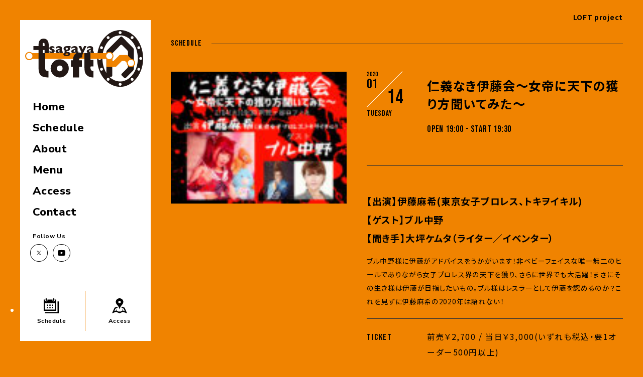

--- FILE ---
content_type: text/html; charset=UTF-8
request_url: https://www.loft-prj.co.jp/schedule/lofta/135174
body_size: 11773
content:
<!DOCTYPE html>
<html lang="ja">
<head>
<!-- Google tag (gtag.js) -->
<script async src="https://www.googletagmanager.com/gtag/js?id=G-WRN552ZN32"></script>
<script>
  window.dataLayer = window.dataLayer || [];
  function gtag(){dataLayer.push(arguments);}
  gtag('js', new Date());
  gtag('config', 'G-WRN552ZN32');
</script>

<script type="text/javascript">
var gaJsHost = (("https:" == document.location.protocol) ? "https://ssl." : "http://www.");
document.write(unescape("%3Cscript src='" + gaJsHost + "google-analytics.com/ga.js' type='text/javascript'%3E%3C/script%3E"));
</script>
<script type="text/javascript">
var pageTracker = _gat._getTracker("UA-4914849-1");
pageTracker._initData();
pageTracker._trackPageview();
</script>
<meta charset="UTF-8" />
<meta http-equiv="Content-Style-Type" content="text/css" />
<meta http-equiv="Content-Type" content="text/html; charset=UTF-8" />
<meta name="viewport" content="width=device-width,minimum-scale=1,initial-scale=1">

<!-- meta -->
<meta name="keywords" content="LOFT PROJECT,新宿ロフト,ロフト,ライブハウス,LOFT,music,新宿,歌舞伎町,音楽,live,house,ライブ,ハウス," />

<!-- icon -->
<link rel="apple-touch-icon" sizes="180x180" href="https://www.loft-prj.co.jp/schedule/wp-content/themes/loft_schedule/assets/lofta/img/apple-touch-icon.png">
<link rel="icon" type="image/png" sizes="32x32" href="https://www.loft-prj.co.jp/schedule/wp-content/themes/loft_schedule/assets/lofta/img/favicon-32x32.png">
<link rel="icon" type="image/png" sizes="16x16" href="https://www.loft-prj.co.jp/schedule/wp-content/themes/loft_schedule/assets/lofta/img/favicon-16x16.png">
<link rel="manifest" href="https://www.loft-prj.co.jp/schedule/wp-content/themes/loft_schedule/assets/lofta/img/site.webmanifest">
<!-- css -->

<link rel="preconnect" href="https://fonts.googleapis.com">
<link rel="preconnect" href="https://fonts.gstatic.com" crossorigin>
<link href="https://fonts.googleapis.com/css2?family=Bebas+Neue&family=Nunito+Sans:ital,opsz,wght@0,6..12,200..1000;1,6..12,200..1000&family=Montserrat:ital,wght@0,100..900;1,100..900&family=Noto+Sans+JP:wght@100..900&display=swap" rel="stylesheet">
<link href="https://fonts.googleapis.com/css2?family=Mouse+Memoirs&display=swap" rel="stylesheet">


<link href="https://www.loft-prj.co.jp/schedule/wp-content/themes/loft_schedule/assets/css/swiper-bundle.min.css" rel="stylesheet" type="text/css">
<link href="https://www.loft-prj.co.jp/schedule/wp-content/themes/loft_schedule/assets/css/common.css?dddddddddddddddd" rel="stylesheet" type="text/css">
<link href="https://www.loft-prj.co.jp/schedule/wp-content/themes/loft_schedule/assets/css/entry.css?ddddddddddddddd" rel="stylesheet" type="text/css">
<link href="https://www.loft-prj.co.jp/schedule/wp-content/themes/loft_schedule/assets/css/lofta.css?ddddddddddddddddddd" rel="stylesheet" type="text/css">
<meta name='robots' content='index, follow, max-image-preview:large, max-snippet:-1, max-video-preview:-1' />

	<!-- This site is optimized with the Yoast SEO plugin v23.7 - https://yoast.com/wordpress/plugins/seo/ -->
	<title>仁義なき伊藤会～女帝に天下の獲り方聞いてみた～ - LOFT PROJECT</title>
	<link rel="canonical" href="https://www.loft-prj.co.jp/schedule/lofta/135174" />
	<meta property="og:locale" content="ja_JP" />
	<meta property="og:type" content="article" />
	<meta property="og:title" content="仁義なき伊藤会～女帝に天下の獲り方聞いてみた～ - LOFT PROJECT" />
	<meta property="og:description" content="【出演】伊藤麻希(東京女子プロレス、トキヲイキル) 【ゲスト】ブル中野 【聞き手】大坪ケムタ（ライター／イベンター） ブル中野様に伊藤がアドバイスをうかがいます！非ベビーフェイスな唯一無二のヒールでありながら女子プロレス [&hellip;]" />
	<meta property="og:url" content="https://www.loft-prj.co.jp/schedule/lofta/135174" />
	<meta property="og:site_name" content="LOFT PROJECT" />
	<meta property="article:modified_time" content="2019-12-09T13:00:59+00:00" />
	<meta name="twitter:card" content="summary_large_image" />
	<script type="application/ld+json" class="yoast-schema-graph">{"@context":"https://schema.org","@graph":[{"@type":"WebPage","@id":"https://www.loft-prj.co.jp/schedule/lofta/135174","url":"https://www.loft-prj.co.jp/schedule/lofta/135174","name":"仁義なき伊藤会～女帝に天下の獲り方聞いてみた～ - LOFT PROJECT","isPartOf":{"@id":"https://www.loft-prj.co.jp/schedule/#website"},"datePublished":"2020-01-14T10:00:03+00:00","dateModified":"2019-12-09T13:00:59+00:00","breadcrumb":{"@id":"https://www.loft-prj.co.jp/schedule/lofta/135174#breadcrumb"},"inLanguage":"ja","potentialAction":[{"@type":"ReadAction","target":["https://www.loft-prj.co.jp/schedule/lofta/135174"]}]},{"@type":"BreadcrumbList","@id":"https://www.loft-prj.co.jp/schedule/lofta/135174#breadcrumb","itemListElement":[{"@type":"ListItem","position":1,"name":"ホーム","item":"https://www.loft-prj.co.jp/schedule"},{"@type":"ListItem","position":2,"name":"Asagaya / Loft A","item":"https://www.loft-prj.co.jp/schedule/lofta"},{"@type":"ListItem","position":3,"name":"仁義なき伊藤会～女帝に天下の獲り方聞いてみた～"}]},{"@type":"WebSite","@id":"https://www.loft-prj.co.jp/schedule/#website","url":"https://www.loft-prj.co.jp/schedule/","name":"LOFT PROJECT","description":"","potentialAction":[{"@type":"SearchAction","target":{"@type":"EntryPoint","urlTemplate":"https://www.loft-prj.co.jp/schedule/?s={search_term_string}"},"query-input":{"@type":"PropertyValueSpecification","valueRequired":true,"valueName":"search_term_string"}}],"inLanguage":"ja"}]}</script>
	<!-- / Yoast SEO plugin. -->


<script type="text/javascript">
/* <![CDATA[ */
window._wpemojiSettings = {"baseUrl":"https:\/\/s.w.org\/images\/core\/emoji\/15.0.3\/72x72\/","ext":".png","svgUrl":"https:\/\/s.w.org\/images\/core\/emoji\/15.0.3\/svg\/","svgExt":".svg","source":{"concatemoji":"https:\/\/www.loft-prj.co.jp\/schedule\/wp-includes\/js\/wp-emoji-release.min.js?ver=6.6.2"}};
/*! This file is auto-generated */
!function(i,n){var o,s,e;function c(e){try{var t={supportTests:e,timestamp:(new Date).valueOf()};sessionStorage.setItem(o,JSON.stringify(t))}catch(e){}}function p(e,t,n){e.clearRect(0,0,e.canvas.width,e.canvas.height),e.fillText(t,0,0);var t=new Uint32Array(e.getImageData(0,0,e.canvas.width,e.canvas.height).data),r=(e.clearRect(0,0,e.canvas.width,e.canvas.height),e.fillText(n,0,0),new Uint32Array(e.getImageData(0,0,e.canvas.width,e.canvas.height).data));return t.every(function(e,t){return e===r[t]})}function u(e,t,n){switch(t){case"flag":return n(e,"\ud83c\udff3\ufe0f\u200d\u26a7\ufe0f","\ud83c\udff3\ufe0f\u200b\u26a7\ufe0f")?!1:!n(e,"\ud83c\uddfa\ud83c\uddf3","\ud83c\uddfa\u200b\ud83c\uddf3")&&!n(e,"\ud83c\udff4\udb40\udc67\udb40\udc62\udb40\udc65\udb40\udc6e\udb40\udc67\udb40\udc7f","\ud83c\udff4\u200b\udb40\udc67\u200b\udb40\udc62\u200b\udb40\udc65\u200b\udb40\udc6e\u200b\udb40\udc67\u200b\udb40\udc7f");case"emoji":return!n(e,"\ud83d\udc26\u200d\u2b1b","\ud83d\udc26\u200b\u2b1b")}return!1}function f(e,t,n){var r="undefined"!=typeof WorkerGlobalScope&&self instanceof WorkerGlobalScope?new OffscreenCanvas(300,150):i.createElement("canvas"),a=r.getContext("2d",{willReadFrequently:!0}),o=(a.textBaseline="top",a.font="600 32px Arial",{});return e.forEach(function(e){o[e]=t(a,e,n)}),o}function t(e){var t=i.createElement("script");t.src=e,t.defer=!0,i.head.appendChild(t)}"undefined"!=typeof Promise&&(o="wpEmojiSettingsSupports",s=["flag","emoji"],n.supports={everything:!0,everythingExceptFlag:!0},e=new Promise(function(e){i.addEventListener("DOMContentLoaded",e,{once:!0})}),new Promise(function(t){var n=function(){try{var e=JSON.parse(sessionStorage.getItem(o));if("object"==typeof e&&"number"==typeof e.timestamp&&(new Date).valueOf()<e.timestamp+604800&&"object"==typeof e.supportTests)return e.supportTests}catch(e){}return null}();if(!n){if("undefined"!=typeof Worker&&"undefined"!=typeof OffscreenCanvas&&"undefined"!=typeof URL&&URL.createObjectURL&&"undefined"!=typeof Blob)try{var e="postMessage("+f.toString()+"("+[JSON.stringify(s),u.toString(),p.toString()].join(",")+"));",r=new Blob([e],{type:"text/javascript"}),a=new Worker(URL.createObjectURL(r),{name:"wpTestEmojiSupports"});return void(a.onmessage=function(e){c(n=e.data),a.terminate(),t(n)})}catch(e){}c(n=f(s,u,p))}t(n)}).then(function(e){for(var t in e)n.supports[t]=e[t],n.supports.everything=n.supports.everything&&n.supports[t],"flag"!==t&&(n.supports.everythingExceptFlag=n.supports.everythingExceptFlag&&n.supports[t]);n.supports.everythingExceptFlag=n.supports.everythingExceptFlag&&!n.supports.flag,n.DOMReady=!1,n.readyCallback=function(){n.DOMReady=!0}}).then(function(){return e}).then(function(){var e;n.supports.everything||(n.readyCallback(),(e=n.source||{}).concatemoji?t(e.concatemoji):e.wpemoji&&e.twemoji&&(t(e.twemoji),t(e.wpemoji)))}))}((window,document),window._wpemojiSettings);
/* ]]> */
</script>
<style id='wp-emoji-styles-inline-css' type='text/css'>

	img.wp-smiley, img.emoji {
		display: inline !important;
		border: none !important;
		box-shadow: none !important;
		height: 1em !important;
		width: 1em !important;
		margin: 0 0.07em !important;
		vertical-align: -0.1em !important;
		background: none !important;
		padding: 0 !important;
	}
</style>
<link rel='stylesheet' id='wp-block-library-css' href='https://www.loft-prj.co.jp/schedule/wp-includes/css/dist/block-library/style.min.css?ver=6.6.2' type='text/css' media='all' />
<style id='classic-theme-styles-inline-css' type='text/css'>
/*! This file is auto-generated */
.wp-block-button__link{color:#fff;background-color:#32373c;border-radius:9999px;box-shadow:none;text-decoration:none;padding:calc(.667em + 2px) calc(1.333em + 2px);font-size:1.125em}.wp-block-file__button{background:#32373c;color:#fff;text-decoration:none}
</style>
<style id='global-styles-inline-css' type='text/css'>
:root{--wp--preset--aspect-ratio--square: 1;--wp--preset--aspect-ratio--4-3: 4/3;--wp--preset--aspect-ratio--3-4: 3/4;--wp--preset--aspect-ratio--3-2: 3/2;--wp--preset--aspect-ratio--2-3: 2/3;--wp--preset--aspect-ratio--16-9: 16/9;--wp--preset--aspect-ratio--9-16: 9/16;--wp--preset--color--black: #000000;--wp--preset--color--cyan-bluish-gray: #abb8c3;--wp--preset--color--white: #ffffff;--wp--preset--color--pale-pink: #f78da7;--wp--preset--color--vivid-red: #cf2e2e;--wp--preset--color--luminous-vivid-orange: #ff6900;--wp--preset--color--luminous-vivid-amber: #fcb900;--wp--preset--color--light-green-cyan: #7bdcb5;--wp--preset--color--vivid-green-cyan: #00d084;--wp--preset--color--pale-cyan-blue: #8ed1fc;--wp--preset--color--vivid-cyan-blue: #0693e3;--wp--preset--color--vivid-purple: #9b51e0;--wp--preset--gradient--vivid-cyan-blue-to-vivid-purple: linear-gradient(135deg,rgba(6,147,227,1) 0%,rgb(155,81,224) 100%);--wp--preset--gradient--light-green-cyan-to-vivid-green-cyan: linear-gradient(135deg,rgb(122,220,180) 0%,rgb(0,208,130) 100%);--wp--preset--gradient--luminous-vivid-amber-to-luminous-vivid-orange: linear-gradient(135deg,rgba(252,185,0,1) 0%,rgba(255,105,0,1) 100%);--wp--preset--gradient--luminous-vivid-orange-to-vivid-red: linear-gradient(135deg,rgba(255,105,0,1) 0%,rgb(207,46,46) 100%);--wp--preset--gradient--very-light-gray-to-cyan-bluish-gray: linear-gradient(135deg,rgb(238,238,238) 0%,rgb(169,184,195) 100%);--wp--preset--gradient--cool-to-warm-spectrum: linear-gradient(135deg,rgb(74,234,220) 0%,rgb(151,120,209) 20%,rgb(207,42,186) 40%,rgb(238,44,130) 60%,rgb(251,105,98) 80%,rgb(254,248,76) 100%);--wp--preset--gradient--blush-light-purple: linear-gradient(135deg,rgb(255,206,236) 0%,rgb(152,150,240) 100%);--wp--preset--gradient--blush-bordeaux: linear-gradient(135deg,rgb(254,205,165) 0%,rgb(254,45,45) 50%,rgb(107,0,62) 100%);--wp--preset--gradient--luminous-dusk: linear-gradient(135deg,rgb(255,203,112) 0%,rgb(199,81,192) 50%,rgb(65,88,208) 100%);--wp--preset--gradient--pale-ocean: linear-gradient(135deg,rgb(255,245,203) 0%,rgb(182,227,212) 50%,rgb(51,167,181) 100%);--wp--preset--gradient--electric-grass: linear-gradient(135deg,rgb(202,248,128) 0%,rgb(113,206,126) 100%);--wp--preset--gradient--midnight: linear-gradient(135deg,rgb(2,3,129) 0%,rgb(40,116,252) 100%);--wp--preset--font-size--small: 13px;--wp--preset--font-size--medium: 20px;--wp--preset--font-size--large: 36px;--wp--preset--font-size--x-large: 42px;--wp--preset--spacing--20: 0.44rem;--wp--preset--spacing--30: 0.67rem;--wp--preset--spacing--40: 1rem;--wp--preset--spacing--50: 1.5rem;--wp--preset--spacing--60: 2.25rem;--wp--preset--spacing--70: 3.38rem;--wp--preset--spacing--80: 5.06rem;--wp--preset--shadow--natural: 6px 6px 9px rgba(0, 0, 0, 0.2);--wp--preset--shadow--deep: 12px 12px 50px rgba(0, 0, 0, 0.4);--wp--preset--shadow--sharp: 6px 6px 0px rgba(0, 0, 0, 0.2);--wp--preset--shadow--outlined: 6px 6px 0px -3px rgba(255, 255, 255, 1), 6px 6px rgba(0, 0, 0, 1);--wp--preset--shadow--crisp: 6px 6px 0px rgba(0, 0, 0, 1);}:where(.is-layout-flex){gap: 0.5em;}:where(.is-layout-grid){gap: 0.5em;}body .is-layout-flex{display: flex;}.is-layout-flex{flex-wrap: wrap;align-items: center;}.is-layout-flex > :is(*, div){margin: 0;}body .is-layout-grid{display: grid;}.is-layout-grid > :is(*, div){margin: 0;}:where(.wp-block-columns.is-layout-flex){gap: 2em;}:where(.wp-block-columns.is-layout-grid){gap: 2em;}:where(.wp-block-post-template.is-layout-flex){gap: 1.25em;}:where(.wp-block-post-template.is-layout-grid){gap: 1.25em;}.has-black-color{color: var(--wp--preset--color--black) !important;}.has-cyan-bluish-gray-color{color: var(--wp--preset--color--cyan-bluish-gray) !important;}.has-white-color{color: var(--wp--preset--color--white) !important;}.has-pale-pink-color{color: var(--wp--preset--color--pale-pink) !important;}.has-vivid-red-color{color: var(--wp--preset--color--vivid-red) !important;}.has-luminous-vivid-orange-color{color: var(--wp--preset--color--luminous-vivid-orange) !important;}.has-luminous-vivid-amber-color{color: var(--wp--preset--color--luminous-vivid-amber) !important;}.has-light-green-cyan-color{color: var(--wp--preset--color--light-green-cyan) !important;}.has-vivid-green-cyan-color{color: var(--wp--preset--color--vivid-green-cyan) !important;}.has-pale-cyan-blue-color{color: var(--wp--preset--color--pale-cyan-blue) !important;}.has-vivid-cyan-blue-color{color: var(--wp--preset--color--vivid-cyan-blue) !important;}.has-vivid-purple-color{color: var(--wp--preset--color--vivid-purple) !important;}.has-black-background-color{background-color: var(--wp--preset--color--black) !important;}.has-cyan-bluish-gray-background-color{background-color: var(--wp--preset--color--cyan-bluish-gray) !important;}.has-white-background-color{background-color: var(--wp--preset--color--white) !important;}.has-pale-pink-background-color{background-color: var(--wp--preset--color--pale-pink) !important;}.has-vivid-red-background-color{background-color: var(--wp--preset--color--vivid-red) !important;}.has-luminous-vivid-orange-background-color{background-color: var(--wp--preset--color--luminous-vivid-orange) !important;}.has-luminous-vivid-amber-background-color{background-color: var(--wp--preset--color--luminous-vivid-amber) !important;}.has-light-green-cyan-background-color{background-color: var(--wp--preset--color--light-green-cyan) !important;}.has-vivid-green-cyan-background-color{background-color: var(--wp--preset--color--vivid-green-cyan) !important;}.has-pale-cyan-blue-background-color{background-color: var(--wp--preset--color--pale-cyan-blue) !important;}.has-vivid-cyan-blue-background-color{background-color: var(--wp--preset--color--vivid-cyan-blue) !important;}.has-vivid-purple-background-color{background-color: var(--wp--preset--color--vivid-purple) !important;}.has-black-border-color{border-color: var(--wp--preset--color--black) !important;}.has-cyan-bluish-gray-border-color{border-color: var(--wp--preset--color--cyan-bluish-gray) !important;}.has-white-border-color{border-color: var(--wp--preset--color--white) !important;}.has-pale-pink-border-color{border-color: var(--wp--preset--color--pale-pink) !important;}.has-vivid-red-border-color{border-color: var(--wp--preset--color--vivid-red) !important;}.has-luminous-vivid-orange-border-color{border-color: var(--wp--preset--color--luminous-vivid-orange) !important;}.has-luminous-vivid-amber-border-color{border-color: var(--wp--preset--color--luminous-vivid-amber) !important;}.has-light-green-cyan-border-color{border-color: var(--wp--preset--color--light-green-cyan) !important;}.has-vivid-green-cyan-border-color{border-color: var(--wp--preset--color--vivid-green-cyan) !important;}.has-pale-cyan-blue-border-color{border-color: var(--wp--preset--color--pale-cyan-blue) !important;}.has-vivid-cyan-blue-border-color{border-color: var(--wp--preset--color--vivid-cyan-blue) !important;}.has-vivid-purple-border-color{border-color: var(--wp--preset--color--vivid-purple) !important;}.has-vivid-cyan-blue-to-vivid-purple-gradient-background{background: var(--wp--preset--gradient--vivid-cyan-blue-to-vivid-purple) !important;}.has-light-green-cyan-to-vivid-green-cyan-gradient-background{background: var(--wp--preset--gradient--light-green-cyan-to-vivid-green-cyan) !important;}.has-luminous-vivid-amber-to-luminous-vivid-orange-gradient-background{background: var(--wp--preset--gradient--luminous-vivid-amber-to-luminous-vivid-orange) !important;}.has-luminous-vivid-orange-to-vivid-red-gradient-background{background: var(--wp--preset--gradient--luminous-vivid-orange-to-vivid-red) !important;}.has-very-light-gray-to-cyan-bluish-gray-gradient-background{background: var(--wp--preset--gradient--very-light-gray-to-cyan-bluish-gray) !important;}.has-cool-to-warm-spectrum-gradient-background{background: var(--wp--preset--gradient--cool-to-warm-spectrum) !important;}.has-blush-light-purple-gradient-background{background: var(--wp--preset--gradient--blush-light-purple) !important;}.has-blush-bordeaux-gradient-background{background: var(--wp--preset--gradient--blush-bordeaux) !important;}.has-luminous-dusk-gradient-background{background: var(--wp--preset--gradient--luminous-dusk) !important;}.has-pale-ocean-gradient-background{background: var(--wp--preset--gradient--pale-ocean) !important;}.has-electric-grass-gradient-background{background: var(--wp--preset--gradient--electric-grass) !important;}.has-midnight-gradient-background{background: var(--wp--preset--gradient--midnight) !important;}.has-small-font-size{font-size: var(--wp--preset--font-size--small) !important;}.has-medium-font-size{font-size: var(--wp--preset--font-size--medium) !important;}.has-large-font-size{font-size: var(--wp--preset--font-size--large) !important;}.has-x-large-font-size{font-size: var(--wp--preset--font-size--x-large) !important;}
:where(.wp-block-post-template.is-layout-flex){gap: 1.25em;}:where(.wp-block-post-template.is-layout-grid){gap: 1.25em;}
:where(.wp-block-columns.is-layout-flex){gap: 2em;}:where(.wp-block-columns.is-layout-grid){gap: 2em;}
:root :where(.wp-block-pullquote){font-size: 1.5em;line-height: 1.6;}
</style>
<link rel='stylesheet' id='wp-pagenavi-css' href='https://www.loft-prj.co.jp/schedule/wp-content/plugins/wp-pagenavi/pagenavi-css.css?ver=2.70' type='text/css' media='all' />
<script type="text/javascript" src="https://www.loft-prj.co.jp/schedule/wp-includes/js/jquery/jquery.min.js?ver=3.7.1" id="jquery-core-js"></script>
<script type="text/javascript" src="https://www.loft-prj.co.jp/schedule/wp-includes/js/jquery/jquery-migrate.min.js?ver=3.4.1" id="jquery-migrate-js"></script>
<link rel="https://api.w.org/" href="https://www.loft-prj.co.jp/schedule/wp-json/" /><link rel="alternate" title="JSON" type="application/json" href="https://www.loft-prj.co.jp/schedule/wp-json/wp/v2/lofta/135174" /><link rel='shortlink' href='https://www.loft-prj.co.jp/schedule/?p=135174' />
<link rel="alternate" title="oEmbed (JSON)" type="application/json+oembed" href="https://www.loft-prj.co.jp/schedule/wp-json/oembed/1.0/embed?url=https%3A%2F%2Fwww.loft-prj.co.jp%2Fschedule%2Flofta%2F135174" />
<link rel="alternate" title="oEmbed (XML)" type="text/xml+oembed" href="https://www.loft-prj.co.jp/schedule/wp-json/oembed/1.0/embed?url=https%3A%2F%2Fwww.loft-prj.co.jp%2Fschedule%2Flofta%2F135174&#038;format=xml" />

<!-- BEGIN: WP Social Bookmarking Light HEAD --><script>
    (function (d, s, id) {
        var js, fjs = d.getElementsByTagName(s)[0];
        if (d.getElementById(id)) return;
        js = d.createElement(s);
        js.id = id;
        js.src = "//connect.facebook.net/ja_JP/sdk.js#xfbml=1&version=v2.7";
        fjs.parentNode.insertBefore(js, fjs);
    }(document, 'script', 'facebook-jssdk'));
</script>
<style type="text/css">.wp_social_bookmarking_light{
    border: 0 !important;
    padding: 0 !important;
    margin: 0 !important;
}
.wp_social_bookmarking_light div{
    float: left !important;
    border: 0 !important;
    padding: 0 !important;
    margin: 0 5px 0px 0 !important;
    height: 23px !important;
    text-indent: 0 !important;
}
.wp_social_bookmarking_light img{
    border: 0 !important;
    padding: 0;
    margin: 0;
    vertical-align: top !important;
}
.wp_social_bookmarking_light_clear{
    clear: both !important;
}
.wsbl_twitter{
    width: 100px;
}
</style>
<!-- END: WP Social Bookmarking Light HEAD -->
</head>
<body class="page" ontouchstart="">

<div class="stage_bg"><div class="stage"></div></div>
<div class="menu_bg"></div>


<!-- /////////////////////////////////////////////////////////////////////////
    block_header
//////////////////////////////////////////////////////////////////////////////-->
<header id="header" class="block_header">
  <div class="inner">
    <div class="logo">
      <a href="https://www.loft-prj.co.jp/schedule/lofta/"><img class="pc_only" src="https://www.loft-prj.co.jp/schedule/wp-content/themes/loft_schedule/assets/lofta/img/logo.svg" alt="ROCK CAFE LOFT"><img class="sp_only" src="https://www.loft-prj.co.jp/schedule/wp-content/themes/loft_schedule/assets/lofta/img/logo_a.svg" alt="ROCK CAFE LOFT"></a>
    </div>
    <ul class="menu">
      <li><a href="https://www.loft-prj.co.jp/schedule/lofta/"><span class="be" data-text="Home"><span class="t">Home</span></span></a></li>
      <li><a href="https://www.loft-prj.co.jp/schedule/lofta/schedule/"><span class="be" data-text="Schedule"><span class="t">Schedule</span></span></a></li>
      <li><a href="https://www.loft-prj.co.jp/schedule/lofta/about/"><span class="be" data-text="About"><span class="t">About</span></span></a></li>
      <li><a href="https://www.loft-prj.co.jp/schedule/lofta/menu/"><span class="be" data-text="Menu"><span class="t">Menu</span></span></a></li>
      <li><a href="https://www.loft-prj.co.jp/schedule/lofta/access/"><span class="be" data-text="Access"><span class="t">Access</span></span></a></li>
      <li><a href="https://www.loft-prj.co.jp/schedule/lofta/contact/"><span class="be" data-text="Contact"><span class="t">Contact</span></span></a></li>
     
    </ul>
    <div class="f_t">Follow Us</div>
    <ul class="sns">
      <li class="tw"><a href="https://twitter.com/AsagayaLoftA?ref_src=twsrc%5Etfw" target="_blank"><svg version="1.1" id="svg5" xmlns:svg="http://www.w3.org/2000/svg" xmlns="http://www.w3.org/2000/svg" xmlns:xlink="http://www.w3.org/1999/xlink" x="0px" y="0px" viewBox="0 0 1668.56 1221.19" style="enable-background:new 0 0 1668.56 1221.19;" xml:space="preserve"><g id="layer1" transform="translate(52.390088,-25.058597)">
        <path id="path1009" d="M283.94,167.31l386.39,516.64L281.5,1104h87.51l340.42-367.76L984.48,1104h297.8L874.15,558.3l361.92-390.99
          h-87.51l-313.51,338.7l-253.31-338.7H283.94z M412.63,231.77h136.81l604.13,807.76h-136.81L412.63,231.77z"></path></g></svg></a></li>
        <!-- <li class="is"><a href="https://www.instagram.com/rockcafeloft/" target="_blank"><svg xmlns="http://www.w3.org/2000/svg" width="24" height="24" viewBox="0 0 24 24"><path d="M12 2.163c3.204 0 3.584.012 4.85.07 3.252.148 4.771 1.691 4.919 4.919.058 1.265.069 1.645.069 4.849 0 3.205-.012 3.584-.069 4.849-.149 3.225-1.664 4.771-4.919 4.919-1.266.058-1.644.07-4.85.07-3.204 0-3.584-.012-4.849-.07-3.26-.149-4.771-1.699-4.919-4.92-.058-1.265-.07-1.644-.07-4.849 0-3.204.013-3.583.07-4.849.149-3.227 1.664-4.771 4.919-4.919 1.266-.057 1.645-.069 4.849-.069zm0-2.163c-3.259 0-3.667.014-4.947.072-4.358.2-6.78 2.618-6.98 6.98-.059 1.281-.073 1.689-.073 4.948 0 3.259.014 3.668.072 4.948.2 4.358 2.618 6.78 6.98 6.98 1.281.058 1.689.072 4.948.072 3.259 0 3.668-.014 4.948-.072 4.354-.2 6.782-2.618 6.979-6.98.059-1.28.073-1.689.073-4.948 0-3.259-.014-3.667-.072-4.947-.196-4.354-2.617-6.78-6.979-6.98-1.281-.059-1.69-.073-4.949-.073zm0 5.838c-3.403 0-6.162 2.759-6.162 6.162s2.759 6.163 6.162 6.163 6.162-2.759 6.162-6.163c0-3.403-2.759-6.162-6.162-6.162zm0 10.162c-2.209 0-4-1.79-4-4 0-2.209 1.791-4 4-4s4 1.791 4 4c0 2.21-1.791 4-4 4zm6.406-11.845c-.796 0-1.441.645-1.441 1.44s.645 1.44 1.441 1.44c.795 0 1.439-.645 1.439-1.44s-.644-1.44-1.439-1.44z"></path></svg></a></li> -->
        <!-- <li><a href="https://www.facebook.com/shinjukuloft/?locale=ja_JP" target="_blank"><svg xmlns="http://www.w3.org/2000/svg" width="24" height="24" viewBox="0 0 24 24"><path d="M9 8h-3v4h3v12h5v-12h3.642l.358-4h-4v-1.667c0-.955.192-1.333 1.115-1.333h2.885v-5h-3.808c-3.596 0-5.192 1.583-5.192 4.615v3.385z"></path></svg></a></li> -->
        <li><a href="https://youtube.com/channel/UCka3mMUYcTRiWJDOJs1n-Dg" target="_blank"><svg xmlns="http://www.w3.org/2000/svg" width="24" height="24" viewBox="0 0 24 24"><path d="M19.615 3.184c-3.604-.246-11.631-.245-15.23 0-3.897.266-4.356 2.62-4.385 8.816.029 6.185.484 8.549 4.385 8.816 3.6.245 11.626.246 15.23 0 3.897-.266 4.356-2.62 4.385-8.816-.029-6.185-.484-8.549-4.385-8.816zm-10.615 12.816v-8l8 3.993-8 4.007z"></path></svg></a></li>
    </ul>
  </div>
  <ul class="bottom">
    <li><a href="https://www.loft-prj.co.jp/schedule/lofta/schedule/">
      <svg xmlns="http://www.w3.org/2000/svg" width="24" height="24" viewBox="0 0 24 24"><path d="M17 1c0-.552-.447-1-1-1s-1 .448-1 1v2c0 .552.447 1 1 1s1-.448 1-1v-2zm-12 2c0 .552-.447 1-1 1s-1-.448-1-1v-2c0-.552.447-1 1-1s1 .448 1 1v2zm13 5v10h-16v-10h16zm2-6h-2v1c0 1.103-.897 2-2 2s-2-.897-2-2v-1h-8v1c0 1.103-.897 2-2 2s-2-.897-2-2v-1h-2v18h20v-18zm4 3v19h-22v-2h20v-17h2zm-17 7h-2v-2h2v2zm4 0h-2v-2h2v2zm4 0h-2v-2h2v2zm-8 4h-2v-2h2v2zm4 0h-2v-2h2v2zm4 0h-2v-2h2v2z"/></svg>
      <span class="t">Schedule</span></a></li>
    <li><a href="https://www.loft-prj.co.jp/schedule/lofta/access/">
      <svg xmlns="http://www.w3.org/2000/svg" width="24" height="24" viewBox="0 0 24 24"><path d="M12 0c-3.148 0-6 2.553-6 5.702 0 4.682 4.783 5.177 6 12.298 1.217-7.121 6-7.616 6-12.298 0-3.149-2.851-5.702-6-5.702zm0 8c-1.105 0-2-.895-2-2s.895-2 2-2 2 .895 2 2-.895 2-2 2zm12 16l-6.707-2.427-5.293 2.427-5.581-2.427-6.419 2.427 4-9 3.96-1.584c.38.516.741 1.08 1.061 1.729l-3.523 1.41-1.725 3.88 2.672-1.01 1.506-2.687-.635 3.044 4.189 1.789.495-2.021.465 2.024 4.15-1.89-.618-3.033 1.572 2.896 2.732.989-1.739-3.978-3.581-1.415c.319-.65.681-1.215 1.062-1.731l4.021 1.588 3.936 9z"/></svg>
      <span class="t">Access</span></a></li>
  </ul>
</header>
<nav class="block_navi">
  <a href="#">
    <div class="wrap">
      <span class="l1"></span>
      <span class="l2"></span>
      <span class="l3"></span>
    </div>
  </a>
</nav>
<nav class="block_sp_menu">
  <div class="inner">
    <ul class="menu">
      <li><a href="https://www.loft-prj.co.jp/schedule/lofta/"><span class="be" data-text="Home"><span class="t">Home</span></span></a></li>
      <li><a href="https://www.loft-prj.co.jp/schedule/lofta/schedule/"><span class="be" data-text="Schedule"><span class="t">Schedule</span></span></a></li>
      <li><a href="https://www.loft-prj.co.jp/schedule/lofta/about/"><span class="be" data-text="About"><span class="t">About</span></span></a></li>
      <li><a href="https://www.loft-prj.co.jp/schedule/lofta/menu/"><span class="be" data-text="Menu"><span class="t">Menu</span></span></a></li>
      <li><a href="https://www.loft-prj.co.jp/schedule/lofta/access/"><span class="be" data-text="Access"><span class="t">Access</span></span></a></li>
      <li><a href="https://www.loft-prj.co.jp/schedule/lofta/contact/"><span class="be" data-text="Contact"><span class="t">Contact</span></span></a></li>
     
    </ul>
    <div class="f_t">Follow Us</div>
    <ul class="sns">
      <li class="tw"><a href="https://twitter.com/AsagayaLoftA?ref_src=twsrc%5Etfw" target="_blank"><svg version="1.1" id="svg5" xmlns:svg="http://www.w3.org/2000/svg" xmlns="http://www.w3.org/2000/svg" xmlns:xlink="http://www.w3.org/1999/xlink" x="0px" y="0px" viewBox="0 0 1668.56 1221.19" style="enable-background:new 0 0 1668.56 1221.19;" xml:space="preserve"><g id="layer1" transform="translate(52.390088,-25.058597)">
        <path id="path1009" d="M283.94,167.31l386.39,516.64L281.5,1104h87.51l340.42-367.76L984.48,1104h297.8L874.15,558.3l361.92-390.99
          h-87.51l-313.51,338.7l-253.31-338.7H283.94z M412.63,231.77h136.81l604.13,807.76h-136.81L412.63,231.77z"></path></g></svg></a></li>
        <!-- <li class="is"><a href="https://www.instagram.com/rockcafeloft/" target="_blank"><svg xmlns="http://www.w3.org/2000/svg" width="24" height="24" viewBox="0 0 24 24"><path d="M12 2.163c3.204 0 3.584.012 4.85.07 3.252.148 4.771 1.691 4.919 4.919.058 1.265.069 1.645.069 4.849 0 3.205-.012 3.584-.069 4.849-.149 3.225-1.664 4.771-4.919 4.919-1.266.058-1.644.07-4.85.07-3.204 0-3.584-.012-4.849-.07-3.26-.149-4.771-1.699-4.919-4.92-.058-1.265-.07-1.644-.07-4.849 0-3.204.013-3.583.07-4.849.149-3.227 1.664-4.771 4.919-4.919 1.266-.057 1.645-.069 4.849-.069zm0-2.163c-3.259 0-3.667.014-4.947.072-4.358.2-6.78 2.618-6.98 6.98-.059 1.281-.073 1.689-.073 4.948 0 3.259.014 3.668.072 4.948.2 4.358 2.618 6.78 6.98 6.98 1.281.058 1.689.072 4.948.072 3.259 0 3.668-.014 4.948-.072 4.354-.2 6.782-2.618 6.979-6.98.059-1.28.073-1.689.073-4.948 0-3.259-.014-3.667-.072-4.947-.196-4.354-2.617-6.78-6.979-6.98-1.281-.059-1.69-.073-4.949-.073zm0 5.838c-3.403 0-6.162 2.759-6.162 6.162s2.759 6.163 6.162 6.163 6.162-2.759 6.162-6.163c0-3.403-2.759-6.162-6.162-6.162zm0 10.162c-2.209 0-4-1.79-4-4 0-2.209 1.791-4 4-4s4 1.791 4 4c0 2.21-1.791 4-4 4zm6.406-11.845c-.796 0-1.441.645-1.441 1.44s.645 1.44 1.441 1.44c.795 0 1.439-.645 1.439-1.44s-.644-1.44-1.439-1.44z"></path></svg></a></li> -->
        <!-- <li><a href="https://www.facebook.com/shinjukuloft/?locale=ja_JP" target="_blank"><svg xmlns="http://www.w3.org/2000/svg" width="24" height="24" viewBox="0 0 24 24"><path d="M9 8h-3v4h3v12h5v-12h3.642l.358-4h-4v-1.667c0-.955.192-1.333 1.115-1.333h2.885v-5h-3.808c-3.596 0-5.192 1.583-5.192 4.615v3.385z"></path></svg></a></li> -->
        <li><a href="https://youtube.com/channel/UCka3mMUYcTRiWJDOJs1n-Dg" target="_blank"><svg xmlns="http://www.w3.org/2000/svg" width="24" height="24" viewBox="0 0 24 24"><path d="M19.615 3.184c-3.604-.246-11.631-.245-15.23 0-3.897.266-4.356 2.62-4.385 8.816.029 6.185.484 8.549 4.385 8.816 3.6.245 11.626.246 15.23 0 3.897-.266 4.356-2.62 4.385-8.816-.029-6.185-.484-8.549-4.385-8.816zm-10.615 12.816v-8l8 3.993-8 4.007z"></path></svg></a></li>
    </ul>
    
    <div class="place">
      <div class="name">Asagaya LOFT A / 阿佐ヶ谷ロフトA</div>
      <p>〒166-0004 東京都杉並区阿佐谷南1－36－16－B1<br>
        <a href="https://maps.app.goo.gl/aBqKWHuW9huc9gvB9" target="_blank">GooleMaps</a></p>
      <div class="tel">TEL：03-5929-3445</div>
    </div>
  </div>
</nav>

<div id="wrapper" class="wrapper">

<!-- /////////////////////////////////////////////////////////////////////////
    global_header
//////////////////////////////////////////////////////////////////////////////-->
<section id="global_header" class="block_global_header">
<div class="g_top"><a href="https://www.loft-prj.co.jp/"><div class="t">LOFT project</div></a></div>
</section>


<!-- /////////////////////////////////////////////////////////////////////////
    schedule_detail
//////////////////////////////////////////////////////////////////////////////-->
<article id="schedule_detail" class="block_schedule_detail">
  <div class="inner">
    <div class="title"><span>SCHEDULE</span></div>
    
    <div class="wrap">
        <figure class="mainvisual fade_up">
            <div class="img_static">
              <div class="slide js_event_swiper">
                <div class="swiper-wrapper">
                  <div class="swiper-slide"><a href="https://www.loft-prj.co.jp/schedule/wp-content/uploads/2020/01/lofta200114_itou-548x411.jpg" data-title="" rel="lightbox[group]"><img class="lazyload" data-src="https://www.loft-prj.co.jp/schedule/wp-content/uploads/2020/01/lofta200114_itou-120x90.jpg" alt="仁義なき伊藤会～女帝に天下の獲り方聞いてみた～"></a></div>                </div>
                <div class="swiper-button-prev"></div>
                <div class="swiper-button-next"></div>
              </div>
            </div>
        </figure>
        <div class="textarea fade_up">
            <section class="t_wrap">
                <time>
                    <div class="year">2020</div>
                    <div class="month">01</div>
                    <div class="day">14</div>
                    <div class="week">Tuesday</div>
                                    </time>
                <header class="title_box">
                    <ul class="icon">
                                                                                                                                  </ul>
                                        <h1 class="c_title"><span>仁義なき伊藤会～女帝に天下の獲り方聞いてみた～</span></h1>
                                        <div class="open">
                    OPEN 19:00 -                     START 19:30                    </div>
                    
                </header>
            </section>
            <div class="entry">
                <div class='wp_social_bookmarking_light'>        <div class="wsbl_hatena_button"><a href="//b.hatena.ne.jp/entry/https://www.loft-prj.co.jp/schedule/lofta/135174" class="hatena-bookmark-button" data-hatena-bookmark-title="仁義なき伊藤会～女帝に天下の獲り方聞いてみた～" data-hatena-bookmark-layout="standard" title="このエントリーをはてなブックマークに追加"> <img decoding="async" src="//b.hatena.ne.jp/images/entry-button/button-only@2x.png" alt="このエントリーをはてなブックマークに追加" width="20" height="20" style="border: none;" /></a><script type="text/javascript" src="//b.hatena.ne.jp/js/bookmark_button.js" charset="utf-8" async="async"></script></div>        <div class="wsbl_facebook_like"><div id="fb-root"></div><fb:like href="https://www.loft-prj.co.jp/schedule/lofta/135174" layout="button_count" action="like" width="100" share="false" show_faces="false" ></fb:like></div>        <div class="wsbl_twitter"><a href="https://twitter.com/share" class="twitter-share-button" data-url="https://www.loft-prj.co.jp/schedule/lofta/135174" data-text="仁義なき伊藤会～女帝に天下の獲り方聞いてみた～" data-lang="en">Tweet</a></div></div>
<br class='wp_social_bookmarking_light_clear' />
<p><span style="font-size: 14pt;"><strong>【出演】伊藤麻希(東京女子プロレス、トキヲイキル)</strong></span><br />
<span style="font-size: 14pt;"><strong>【ゲスト】ブル中野</strong></span><br />
<span style="font-size: 14pt;"><strong>【聞き手】大坪ケムタ（ライター／イベンター）</strong></span></p>
<p>ブル中野様に伊藤がアドバイスをうかがいます！非ベビーフェイスな唯一無二のヒールでありながら女子プロレス界の天下を獲り、さらに世界でも大活躍！まさにその生き様は伊藤が目指したいもの。ブル様はレスラーとして伊藤を認めるのか？これを見ずに伊藤麻希の2020年は語れない！</p>
                                <dl><dt>TICKET</dt><dd class="ticket_detail_box">前売￥2,700 / 当日￥3,000(いずれも税込・要1オーダー500円以上)<br />
チケットはe＋にて12/11（水）正午12:00〜発売開始！<br />
<a href="https://eplus.jp/sf/detail/3174820001-P0030001P021001">■購入ページはコチラ！</a></dd></dl>                
                <ul class="tag"></ul>                <div class="share">
                    <ul>
                        <li>Share</li>
                        <li class="tw"><a href="https://twitter.com/share?url=https%3A%2F%2Fwww.loft-prj.co.jp%2Fschedule%2Flofta%2F135174&via=loftaLOFT&related=Flowers_Loft&text=%E4%BB%81%E7%BE%A9%E3%81%AA%E3%81%8D%E4%BC%8A%E8%97%A4%E4%BC%9A%EF%BD%9E%E5%A5%B3%E5%B8%9D%E3%81%AB%E5%A4%A9%E4%B8%8B%E3%81%AE%E7%8D%B2%E3%82%8A%E6%96%B9%E8%81%9E%E3%81%84%E3%81%A6%E3%81%BF%E3%81%9F%EF%BD%9E"  rel="nofollow noopener"  target="_blank"><svg version="1.1" id="svg5" xmlns:svg="http://www.w3.org/2000/svg" xmlns="http://www.w3.org/2000/svg" xmlns:xlink="http://www.w3.org/1999/xlink" x="0px" y="0px" viewBox="0 0 1668.56 1221.19" style="enable-background:new 0 0 1668.56 1221.19;" xml:space="preserve"><g id="layer1" transform="translate(52.390088,-25.058597)">
                            <path id="path1009" d="M283.94,167.31l386.39,516.64L281.5,1104h87.51l340.42-367.76L984.48,1104h297.8L874.15,558.3l361.92-390.99
                              h-87.51l-313.51,338.7l-253.31-338.7H283.94z M412.63,231.77h136.81l604.13,807.76h-136.81L412.63,231.77z"></path></g></svg></a></li>
                        <li class="fb"><a href="https://www.facebook.com/share.php?u=https%3A%2F%2Fwww.loft-prj.co.jp%2Fschedule%2Flofta%2F135174" rel="nofollow noopener" target="_blank"><svg xmlns="http://www.w3.org/2000/svg" width="24" height="24" viewBox="0 0 24 24"><path d="M9 8h-3v4h3v12h5v-12h3.642l.358-4h-4v-1.667c0-.955.192-1.333 1.115-1.333h2.885v-5h-3.808c-3.596 0-5.192 1.583-5.192 4.615v3.385z"></path></svg></a></li>
                        <li class="ln"><a href="https://line.me/R/msg/text/?仁義なき伊藤会～女帝に天下の獲り方聞いてみた～https%3A%2F%2Fwww.loft-prj.co.jp%2Fschedule%2Flofta%2F135174" target="_blank" rel="nofollow noopener">
                            <svg xmlns="http://www.w3.org/2000/svg"  viewBox="0 0 48 48" width="48px" height="48px"><path d="M25.12,44.521c-2.114,1.162-2.024-0.549-1.933-1.076c0.054-0.314,0.3-1.787,0.3-1.787c0.07-0.534,0.144-1.36-0.067-1.887 c-0.235-0.58-1.166-0.882-1.85-1.029C11.48,37.415,4.011,30.4,4.011,22.025c0-9.342,9.42-16.943,20.995-16.943S46,12.683,46,22.025 C46,32.517,34.872,39.159,25.12,44.521z M18.369,25.845c0-0.56-0.459-1.015-1.023-1.015h-2.856v-6.678 c0-0.56-0.459-1.015-1.023-1.015c-0.565,0-1.023,0.455-1.023,1.015v7.694c0,0.561,0.459,1.016,1.023,1.016h3.879 C17.91,26.863,18.369,26.406,18.369,25.845z M21.357,18.152c0-0.56-0.459-1.015-1.023-1.015c-0.565,0-1.023,0.455-1.023,1.015 v7.694c0,0.561,0.459,1.016,1.023,1.016c0.565,0,1.023-0.456,1.023-1.016V18.152z M30.697,18.152c0-0.56-0.459-1.015-1.023-1.015 c-0.565,0-1.025,0.455-1.025,1.015v4.761l-3.978-5.369c-0.192-0.254-0.499-0.406-0.818-0.406c-0.11,0-0.219,0.016-0.325,0.052 c-0.419,0.139-0.7,0.526-0.7,0.963v7.694c0,0.561,0.46,1.016,1.025,1.016c0.566,0,1.025-0.456,1.025-1.016v-4.759l3.976,5.369 c0.192,0.254,0.498,0.406,0.818,0.406c0.109,0,0.219-0.018,0.325-0.053c0.42-0.137,0.7-0.524,0.7-0.963V18.152z M36.975,20.984 h-2.856v-1.817h2.856c0.566,0,1.025-0.455,1.025-1.015c0-0.56-0.46-1.015-1.025-1.015h-3.879c-0.565,0-1.023,0.455-1.023,1.015 c0,0.001,0,0.001,0,0.003v3.842v0.001c0,0,0,0,0,0.001v3.845c0,0.561,0.46,1.016,1.023,1.016h3.879 c0.565,0,1.025-0.456,1.025-1.016c0-0.56-0.46-1.015-1.025-1.015h-2.856v-1.817h2.856c0.566,0,1.025-0.455,1.025-1.015 c0-0.561-0.46-1.016-1.025-1.016V20.984z"/></svg></a></li>
                    </ul>
                </div>
                            </div>
        </div>
    </div>

    <div class="reserve_btn_box_js_move">
        </div>
    
    <script>
      // 予約ボタンがあると消えるので移動
    var reservation = document.querySelector(".reservation");
    var reserve_list_link = document.querySelector(".reserve_list_link");
    var title_box = document.querySelector(".ticket_detail_box");
    if(reservation != null){
      // div2の最後に移動
      title_box.appendChild(reservation);
      title_box.appendChild(reserve_list_link);
    }
    </script>



    
  </div>
</article>


<!-- /////////////////////////////////////////////////////////////////////////
    block_breadcrumb
//////////////////////////////////////////////////////////////////////////////-->
<nav class="block_breadcrumb">
  <ol itemscope itemtype="http://schema.org/BreadcrumbList">
  <li class="home" itemprop="itemListElement" itemscope itemtype="http://schema.org/ListItem">
    <a itemprop="item" href="https://www.loft-prj.co.jp/schedule/lofta/"><span itemprop="name">HOME</span></a>
    <meta itemprop="position" content="1" />
  </li>
  <li class="home" itemprop="itemListElement" itemscope itemtype="http://schema.org/ListItem">
    <a itemprop="item" href="https://www.loft-prj.co.jp/schedule/lofta/schedule"><span itemprop="name">SCHEDULE</span></a>
    <meta itemprop="position" content="2" />
  </li>
  <li class="home" itemprop="itemListElement" itemscope itemtype="http://schema.org/ListItem">
    <span itemprop="name">仁義なき伊藤会～女帝に天下の獲り方聞いてみた～</span>
    <meta itemprop="position" content="3" />
  </li>
  </ol>
</nav>

  



  <!-- /////////////////////////////////////////////////////////////////////////
      footer
  //////////////////////////////////////////////////////////////////////////////-->
  <footer id="footer" class="block_footer">
    <div class="inner">
      <div class="wrap">
        <div class="b_menu">
          <div class="place">
      <div class="name">Asagaya LOFT A / 阿佐ヶ谷ロフトA</div>
      <p>〒166-0004 東京都杉並区阿佐谷南1－36－16－B1<br>
        <a href="https://maps.app.goo.gl/aBqKWHuW9huc9gvB9" target="_blank">GooleMaps</a></p>
      <div class="tel">TEL：03-5929-3445</div>
          </div>
          <div class="p_menu">
            <ul class="menu">
      <li><a href="https://www.loft-prj.co.jp/schedule/lofta/"><span class="be" data-text="HOME"><span class="t">HOME</span></span></a></li>
      <li><a href="https://www.loft-prj.co.jp/schedule/lofta/schedule/"><span class="be" data-text="SCHEDULE"><span class="t">SCHEDULE</span></span></a></li>
      <li><a href="https://www.loft-prj.co.jp/schedule/lofta/about/"><span class="be" data-text="ABOUT"><span class="t">ABOUT</span></span></a></li>
      <li><a href="https://www.loft-prj.co.jp/schedule/lofta/menu/"><span class="be" data-text="MENU"><span class="t">MENU</span></span></a></li>
      <li><a href="https://www.loft-prj.co.jp/schedule/lofta/access/"><span class="be" data-text="ACCESS"><span class="t">ACCESS</span></span></a></li>
      <li><a href="https://www.loft-prj.co.jp/schedule/lofta/contact/"><span class="be" data-text="CONTACT"><span class="t">CONTACT</span></span></a></li>
            
            </ul>
            <ul class="g_menu">
              <li><a href="https://www.loft-prj.co.jp/corporate.php">COMPANY</a></li>
              <!-- <li><a href="#">PRIVACY POLICY</a></li> -->
              <!-- <li><a href="#">CONTACT</a></li> -->
            </ul>
            
          </div>
        </div>
        <div class="group">
          <h2 class="title"><span>LOFT GROUP</span></h2>
          <ul>
              <li><a href="http://www.loft-prj.co.jp/" target="_blank">LOFT PROJECT</a></li>
              <li><a href="https://www.loft-prj.co.jp/schedule/loft/" target="_blank">SHINJUKU LOFT</a></li>
              <li><a href="https://www.loft-prj.co.jp/schedule/shelter/" target="_blank">SHIMOKITAZAWA SHELTER</a></li>
              <li><a href="https://www.loft-prj.co.jp/schedule/plusone/" target="_blank">LOFT/PLUS ONE</a></li>
              <li><a href="https://www.loft-prj.co.jp/schedule/naked/" target="_blank">NAKED LOFT YOKOHAMA</a></li>
              <li><a href="https://www.loft-prj.co.jp/schedule/lofta/" target="_blank">Asagaya/Loft A</a></li>
              <li><a href="https://www.loft-prj.co.jp/schedule/west/" target="_blank">Loft PlusOne West</a></li>
              <li><a href="https://www.loft-prj.co.jp/schedule/loft9/" target="_blank">LOFT9 Shibuya</a></li>
              <li><a href="https://www.loft-prj.co.jp/schedule/rockcafe/" target="_blank">ROCK CAFE LOFT</a></li>
              <li><a href="https://www.loft-prj.co.jp/schedule/heaven/" target="_blank">LOFT HEAVEN</a></li>
              <li><a href="https://www.loft-prj.co.jp/schedule/flowersloft/" target="_blank">Flowers Loft</a></li>
          </ul>
          
        </div>
        <div class="copyright">© Copyright <script>new Date().getFullYear()>2010&&document.write(new Date().getFullYear());</script> Asagaya/Loft A. All Rights Reserved</div>
      </div>
      <div class="pagetop"><a href="#"><div class="arrow"><svg clip-rule="evenodd" fill-rule="evenodd" stroke-linejoin="round" stroke-miterlimit="2" viewBox="0 0 24 24" xmlns="http://www.w3.org/2000/svg"><path d="m5.214 14.522s4.505 4.502 6.259 6.255c.146.147.338.22.53.22s.384-.073.53-.22c1.754-1.752 6.249-6.244 6.249-6.244.144-.144.216-.334.217-.523 0-.193-.074-.386-.221-.534-.293-.293-.766-.294-1.057-.004l-4.968 4.968v-14.692c0-.414-.336-.75-.75-.75s-.75.336-.75.75v14.692l-4.979-4.978c-.289-.289-.761-.287-1.054.006-.148.148-.222.341-.221.534 0 .189.071.377.215.52z" fill-rule="nonzero"></path></svg></div><div class="t">PAGE TOP</div></a></div>
    </div>
  </footer>

</div><!--  END:wrapper -->



<section id="cursol" class="block_cursol">
<div class="t"><svg clip-rule="evenodd" fill-rule="evenodd" stroke-linejoin="round" stroke-miterlimit="2" viewBox="0 0 24 24" xmlns="http://www.w3.org/2000/svg"><path d="m5.214 14.522s4.505 4.502 6.259 6.255c.146.147.338.22.53.22s.384-.073.53-.22c1.754-1.752 6.249-6.244 6.249-6.244.144-.144.216-.334.217-.523 0-.193-.074-.386-.221-.534-.293-.293-.766-.294-1.057-.004l-4.968 4.968v-14.692c0-.414-.336-.75-.75-.75s-.75.336-.75.75v14.692l-4.979-4.978c-.289-.289-.761-.287-1.054.006-.148.148-.222.341-.221.534 0 .189.071.377.215.52z" fill-rule="nonzero"></path></svg></div>
</section>


<!-- BEGIN: WP Social Bookmarking Light FOOTER -->    <script>!function(d,s,id){var js,fjs=d.getElementsByTagName(s)[0],p=/^http:/.test(d.location)?'http':'https';if(!d.getElementById(id)){js=d.createElement(s);js.id=id;js.src=p+'://platform.twitter.com/widgets.js';fjs.parentNode.insertBefore(js,fjs);}}(document, 'script', 'twitter-wjs');</script><!-- END: WP Social Bookmarking Light FOOTER -->
<script src="https://www.loft-prj.co.jp/schedule/wp-content/themes/loft_schedule/assets/js/jquery.min.js"></script>
<script src="https://www.loft-prj.co.jp/schedule/wp-content/themes/loft_schedule/assets/js/jquery.libs.js" charset="utf-8"></script>
<script src="https://www.loft-prj.co.jp/schedule/wp-content/themes/loft_schedule/assets/js/ls.unveilhooks.min.js"></script>
<script src="https://www.loft-prj.co.jp/schedule/wp-content/themes/loft_schedule/assets/js/lazysizes.min.js"></script>
<script src="https://www.loft-prj.co.jp/schedule/wp-content/themes/loft_schedule/assets/js/picturefill.min.js"></script>
<script src="https://www.loft-prj.co.jp/schedule/wp-content/themes/loft_schedule/assets/js/swiper-bundle.min.js"></script>
<script src="https://www.loft-prj.co.jp/schedule/wp-content/themes/loft_schedule/assets/js/common.js?sdfasdfasdfdddsssddgfsdfsdsssasd" charset="utf-8"></script>
<link href="https://www.loft-prj.co.jp/schedule/wp-content/themes/loft_schedule/assets/css/lightbox.css?update=22222" rel="stylesheet" type="text/css">
<script src="https://www.loft-prj.co.jp/schedule/wp-content/themes/loft_schedule/assets/js/lightbox.js?update=23234" charset="utf-8"></script>



</body>
</html>

--- FILE ---
content_type: text/css
request_url: https://www.loft-prj.co.jp/schedule/wp-content/themes/loft_schedule/assets/css/entry.css?ddddddddddddddd
body_size: 1281
content:
@charset "UTF-8";
.entry {
  font-size: 1.5vw;
  word-break: break-all;
  letter-spacing: 0.1em;
  /*タイトル*/
}
.entry a {
  text-decoration: underline;
}
.entry a:hover {
  color: #000;
  text-decoration: none;
}
.entry p {
  font-size: 1.5vw;
  margin-bottom: 3vw;
  letter-spacing: 0.05em;
}
@media (max-width: 896px) {
  .entry p {
    font-size: 14px;
    margin-bottom: 15%;
  }
}
.entry strong {
  font-weight: bold;
}
.entry .textarea {
  margin-bottom: 40px;
}
.entry .textarea .btn {
  margin-bottom: 40px;
}
.entry .textarea .btn a {
  display: flex;
  flex-direction: row;
  justify-content: center;
  align-items: center;
  background: #ff6347;
  color: #FFF;
  border-radius: 50px;
  padding: 10px 20px;
  width: auto;
  line-height: 1.5;
  font-size: 18px;
  font-weight: 500;
  letter-spacing: 0.05em;
  font-family: "Zen Antique Soft", serif;
  font-style: normal;
  transition: all 0.5s 0s ease;
  text-decoration: none;
}
.entry .textarea .btn a:hover {
  background: #FFF;
  color: #ff6347;
}
.entry .sub_title01 {
  font-size: 24px;
  font-size: 2.4vw;
  line-height: 1.5;
  margin-bottom: 3vw;
  position: relative;
  letter-spacing: 0.05em;
}
@media (max-width: 896px) {
  .entry .sub_title01 {
    font-size: 18px;
    margin-bottom: 10%;
  }
}
.entry .sub_title02 {
  border-radius: 50px;
  padding: 10px 15px;
  border: 1px #000 solid;
  font-size: 16px;
  font-size: 1.8vw;
  line-height: 1.5;
  letter-spacing: 0.05em;
  margin-bottom: 3vw;
}
@media (max-width: 896px) {
  .entry .sub_title02 {
    font-size: 16px;
    margin-bottom: 10%;
  }
}
.entry .sub_title03 {
  border-bottom: 1px #000 solid;
  color: #000;
  padding-bottom: 1.5vw;
  font-size: 18px;
  font-size: 1.8vw;
  letter-spacing: 0.05em;
  margin-bottom: 3vw;
}
@media (max-width: 896px) {
  .entry .sub_title03 {
    font-size: 16px;
    margin-bottom: 10%;
  }
}
.entry .sub_title01 + .sub_title03 {
  margin-bottom: 20px;
}
.entry figure {
  margin-bottom: 3vw;
}
@media (max-width: 896px) {
  .entry figure {
    margin-bottom: 15%;
  }
}
.entry figure img {
  overflow: hidden;
  margin: 0;
}
.entry figure a {
  display: block;
}
.entry figure a:hover {
  opacity: 0.7;
}
.entry figure.small {
  width: 50%;
  margin: 0 auto;
}
.entry figure figcaption {
  padding-top: 0.5vw;
  display: block;
  font-size: 1.2vw;
  line-height: 1.8;
  text-decoration: none;
}
@media (max-width: 896px) {
  .entry figure figcaption {
    padding-top: 10px;
    font-size: 10px;
  }
}
.entry .two_column {
  margin-bottom: 3vw;
  position: relative;
  width: 100%;
  display: flex;
  flex-direction: row;
  align-items: flex-start;
  justify-content: space-between;
}
@media (max-width: 896px) {
  .entry .two_column {
    flex-direction: column;
    margin-bottom: 15%;
  }
}
.entry .two_column figure {
  width: 48%;
}
@media (max-width: 896px) {
  .entry .two_column figure {
    width: 100%;
    margin-bottom: 10px;
  }
}
.entry .one_column {
  margin-bottom: 3vw;
  display: block;
  position: relative;
  width: 100%;
}
@media (max-width: 896px) {
  .entry .one_column {
    margin-bottom: 15%;
  }
}
.entry .one_column.tate figure {
  width: 48%;
  margin: 0 auto;
  margin-bottom: 3vw;
}
@media (max-width: 896px) {
  .entry .one_column.tate figure {
    margin-bottom: 15%;
  }
}
.entry .youtube_embed {
  margin-bottom: 3vw;
  position: relative;
}
@media (max-width: 896px) {
  .entry .youtube_embed {
    margin-bottom: 15%;
  }
}
.entry .youtube_embed .v_wrap {
  position: relative;
  padding-top: 56%;
}
.entry .youtube_embed .v_wrap iframe {
  position: absolute;
  top: 0;
  left: 0;
  width: 100%;
  height: 100%;
}
.entry hr {
  position: relative;
  left: -40px;
  width: 100%;
  width: calc(100% + 80px);
  border-top: 1px #505050 solid;
  margin-top: 60px;
  margin-bottom: 40px;
}
.entry blockquote {
  background: rgba(102, 240, 128, 0.5);
  padding: 40px;
  margin-top: 40px;
  margin-bottom: 40px;
  position: relative;
  border-radius: 10px;
  font-size: 14px;
}
.entry blockquote::before {
  content: "“";
  position: absolute;
  top: -20px;
  left: -10px;
  font-size: 90px;
  line-height: 1;
}
.entry blockquote::after {
  content: "”";
  position: absolute;
  bottom: -70px;
  right: -10px;
  font-size: 90px;
  line-height: 1;
}
.entry blockquote p:first-child {
  margin-top: 0;
}
.entry .page_btn {
  margin-bottom: 40px;
}
.entry .page_btn a {
  display: flex;
  flex-direction: row;
  justify-content: center;
  align-items: center;
  background: #ff7fb3;
  color: #000;
  border-radius: 50px;
  padding: 20px 20px;
  width: auto;
  line-height: 1.5;
  font-size: 16px;
  letter-spacing: 0.05em;
  text-decoration: none;
}
.entry .page_btn a:hover {
  background: #000;
  color: #ff7fb3;
}
.entry .table_list {
  overflow: hidden;
  margin-bottom: 3vw;
}
@media (max-width: 896px) {
  .entry .table_list {
    margin-bottom: 15%;
  }
}
.entry .table_list dl {
  overflow: hidden;
  display: flex;
  flex-direction: row;
  justify-content: space-between;
  align-items: flex-start;
  border-bottom: 1px #000 dotted;
  padding-bottom: 10px;
  margin-bottom: 10px;
  font-size: 1.2vw;
  line-height: 2;
}
@media (max-width: 896px) {
  .entry .table_list dl {
    font-size: 12px;
  }
}
.entry .table_list dt {
  width: 20%;
}
.entry .table_list dd {
  width: 78%;
}
.entry .table_list dd p {
  margin: 0;
}
.entry .border_area {
  margin-bottom: 3vw;
  border-radius: 10px;
  background: rgba(255, 255, 255, 0.5);
  padding: 20px;
  display: flex;
  flex-direction: row;
  align-items: flex-start;
  justify-content: space-between;
}
@media (max-width: 896px) {
  .entry .border_area {
    margin-bottom: 15%;
  }
}
.entry .border_area.border {
  background: none;
  border: 2px #000 solid;
}
.entry .border_area figure {
  width: 40%;
  margin-bottom: 0px;
}
.entry .border_area .textarea {
  margin-bottom: 0;
  font-size: 1.5vw;
}
.entry .border_area figure + .textarea {
  width: 55%;
  margin-bottom: 0;
  font-size: 1.5vw;
}
.entry .border_area .sub_title01 {
  margin-bottom: 10px;
  margin-top: 0;
  font-size: 1.5vw;
  background: none;
  width: auto;
  left: auto;
  color: #000;
  padding: 0;
}
@media (max-width: 896px) {
  .entry .border_area .sub_title01 {
    font-size: 14px;
  }
}
.entry .border_area p {
  margin: 0;
  font-size: 1.2vw;
  line-height: 1.6;
}
@media (max-width: 896px) {
  .entry .border_area p {
    font-size: 12px;
  }
}/*# sourceMappingURL=entry.css.map */

--- FILE ---
content_type: image/svg+xml
request_url: https://www.loft-prj.co.jp/schedule/wp-content/themes/loft_schedule/assets/lofta/img/logo.svg
body_size: 10531
content:
<?xml version="1.0" encoding="UTF-8"?>
<svg id="_レイヤー_2" data-name="レイヤー 2" xmlns="http://www.w3.org/2000/svg" viewBox="0 0 574 275.54">
  <defs>
    <style>
      .cls-1 {
        fill: #231815;
      }

      .cls-2 {
        fill: #fff;
      }

      .cls-3 {
        fill: #f08300;
      }
    </style>
  </defs>
  <g id="logo">
    <g>
      <g>
        <path class="cls-1" d="M462.06,0c-61.83,0-111.95,61.68-111.95,137.77s50.12,137.77,111.95,137.77,111.94-61.68,111.94-137.77S523.88,0,462.06,0ZM462.06,249.71c-47.56,0-86.11-50.12-86.11-111.94s38.55-111.94,86.11-111.94,86.1,50.12,86.1,111.94-38.55,111.94-86.1,111.94Z"/>
        <path class="cls-2" d="M369.2,137.77c0,3.86-3.13,6.99-6.99,6.99s-6.99-3.13-6.99-6.99,3.13-6.99,6.99-6.99,6.99,3.13,6.99,6.99Z"/>
        <path class="cls-2" d="M469.05,12.3c0,3.86-3.13,7-7,7s-6.99-3.13-6.99-7,3.13-6.99,6.99-6.99,7,3.13,7,6.99Z"/>
        <path class="cls-2" d="M364.46,85.52c0,3.86,3.14,7,7,7s7-3.14,7-7-3.13-6.99-7-6.99-7,3.13-7,6.99Z"/>
        <path class="cls-2" d="M396.71,36.6c0,3.86,3.13,6.99,7,6.99s6.99-3.14,6.99-6.99-3.13-7-6.99-7-7,3.13-7,7Z"/>
        <g>
          <path class="cls-2" d="M554.9,137.77c0,3.86,3.14,6.99,7,6.99s7-3.13,7-6.99-3.13-6.99-7-6.99-7,3.13-7,6.99Z"/>
          <path class="cls-2" d="M559.64,85.52c0,3.86-3.13,7-6.99,7s-7-3.14-7-7,3.13-6.99,7-6.99,6.99,3.13,6.99,6.99Z"/>
          <path class="cls-2" d="M527.4,36.6c0,3.86-3.14,6.99-7,6.99s-7-3.14-7-6.99,3.13-7,7-7,7,3.13,7,7Z"/>
        </g>
        <g>
          <path class="cls-2" d="M469.05,263.33c0-3.86-3.13-6.99-7-6.99s-6.99,3.13-6.99,6.99,3.13,7,6.99,7,7-3.13,7-7Z"/>
          <path class="cls-2" d="M364.46,190.11c0-3.86,3.14-6.99,7-6.99s7,3.13,7,6.99-3.13,6.99-7,6.99-7-3.13-7-6.99Z"/>
          <path class="cls-2" d="M396.71,239.04c0-3.86,3.13-6.99,7-6.99s6.99,3.14,6.99,6.99-3.13,7-6.99,7-7-3.13-7-7Z"/>
          <g>
            <path class="cls-2" d="M559.64,190.11c0-3.86-3.13-6.99-6.99-6.99s-7,3.13-7,6.99,3.13,6.99,7,6.99,6.99-3.13,6.99-6.99Z"/>
            <path class="cls-2" d="M527.4,239.04c0-3.86-3.14-6.99-7-6.99s-7,3.14-7,6.99,3.13,7,7,7,7-3.13,7-7Z"/>
          </g>
        </g>
      </g>
      <path class="cls-1" d="M461.38,35.02c-2.13,2.14-5.63,5.63-7.76,7.76l-54.41,54.41c-2.14,2.13-3.88,6.35-3.88,9.37v114.57c0,3.02,2.47,5.49,5.49,5.49h17.37c3.02,0,5.49-2.47,5.49-5.49v-102.83c0-3.02,1.75-7.24,3.88-9.37l36.08-36.08c2.13-2.13,5.63-2.13,7.76,0l25.14,25.14c2.14,2.14,3.88,6.35,3.88,9.37v68.4c0,3.02-1.75,7.24-3.88,9.37l-26.97,26.97c-2.13,2.13-2.13,5.63,0,7.76l12.28,12.28c2.14,2.14,5.63,2.14,7.77,0l35.27-35.27c2.13-2.14,3.88-6.35,3.88-9.37v-91.89c0-3.02-1.75-7.24-3.88-9.37l-53.49-53.49c-2.13-2.13-5.63-2.13-7.76,0l-2.26,2.26Z"/>
      <g>
        <path class="cls-3" d="M514.82,139.35l-18.03-18.03h-37.87s-23.34,23.34-29.47,29.46h-5.78v-10.47c3.75-3.67,6.08-8.79,6.08-14.46,0-11.19-9.07-20.25-20.25-20.25-5.66,0-10.77,2.33-14.45,6.07H34.7c-3.68-3.75-8.79-6.07-14.45-6.07-11.18,0-20.25,9.06-20.25,20.24s9.07,20.25,20.25,20.25c5.66,0,10.77-2.33,14.45-6.08h360.35c.09.1.18.18.27.27v38.83h45.87s23.33-23.34,29.46-29.47h14.38c2.47,2.47,6.14,6.14,9.34,9.34,0,.19-.03.39-.03.58,0,11.19,9.07,20.25,20.25,20.25s20.26-9.06,20.26-20.25-8.95-20.12-20.04-20.24Z"/>
        <path class="cls-2" d="M529.79,159.59c0,8.39-6.8,15.19-15.19,15.19s-15.19-6.8-15.19-15.19,6.8-15.19,15.19-15.19,15.19,6.8,15.19,15.19Z"/>
        <path class="cls-2" d="M424.69,125.86c0,8.39-6.8,15.19-15.19,15.19s-15.19-6.8-15.19-15.19,6.8-15.19,15.19-15.19,15.19,6.8,15.19,15.19Z"/>
        <path class="cls-2" d="M35.44,125.85c0,8.39-6.8,15.19-15.19,15.19s-15.19-6.8-15.19-15.19,6.8-15.18,15.19-15.18,15.19,6.8,15.19,15.18Z"/>
      </g>
      <g>
        <path class="cls-1" d="M65.1,111.68v67.26c0,19.88,3.53,33.53,10.48,40.59,6.68,6.78,19.39,10.31,37.69,10.58v-31.31c-5.06-.21-8.82-1.1-11.29-2.8-3.08-2.13-4.57-6.75-4.57-14.13v-70.19h-32.31Z"/>
        <path class="cls-1" d="M136.24,155.86h0c-8.05,9.19-12.12,19.37-12.12,30.26,0,11.75,4.37,22.14,12.98,30.85,8.6,8.71,18.98,13.14,30.84,13.14,12.74,0,23.41-4.55,31.74-13.52,8.36-9.02,12.59-19.27,12.59-30.48,0-13.35-4.54-23.77-13.89-31.86-9.31-8.05-19.44-12.13-30.1-12.13-13.48,0-23.96,4.49-32.04,13.73ZM154.02,186.12c0-3.93,1.45-7.31,4.29-10.03,2.82-2.69,6.12-4.05,9.79-4.05,4.43,0,7.94,1.44,10.44,4.28,2.42,2.76,3.65,6.06,3.65,9.8,0,4.61-1.62,8.19-4.83,10.62-3.01,2.3-6.13,3.47-9.25,3.47-3.52,0-6.75-1.25-9.61-3.72-2.97-2.55-4.47-6.03-4.47-10.36Z"/>
        <path class="cls-1" d="M240.92,118.88h0c-5.19,6.7-7.82,15.29-7.82,25.54,0,1.21-.98,2.2-2.2,2.2h-7.79v31.63h6.59c1.21,0,2.2.98,2.2,2.19v49.68h30.59v-49.68c0-1.21.98-2.19,2.2-2.19h11.59v-31.63h-11.59c-1.21,0-2.2-.99-2.2-2.2,0-4.23,1.7-11.33,13.05-11.33,0,0,1.06.08,2.11.17v-21.51c-2.12-.74-4.24-1.44-6.22-1.89-2.36-.53-4.69-.81-6.92-.81-10.75,0-18.47,3.22-23.59,9.83Z"/>
        <path class="cls-1" d="M288.51,111.46v73.11c0,16.91,4.19,28.82,12.45,35.42,8.41,6.71,18.15,10.12,28.96,10.12,0,0,1.15-.05,2.28-.09v-31.17c-5.77-.35-9.67-2.01-11.65-5.19-1.99-3.21-3-7.26-3-12.01,0-.14.17-2.9.17-2.9.07-1.16,1.03-2.06,2.2-2.06h12.28v-32.66h-12.28c-1.21,0-2.2-.98-2.2-2.2v-30.37h-29.21Z"/>
      </g>
      <g>
        <path class="cls-1" d="M143.68,101.59c0,2.99-1.09,5.42-3.27,7.29-2.17,1.87-5.4,2.8-9.7,2.8-2.39,0-4.53-.22-6.4-.66-1.87-.44-3.9-1.07-6.11-1.89v-8.21c1.93,1.11,3.6,1.95,5.02,2.52,1.42.57,2.98.86,4.68.86,2.86,0,4.29-.78,4.29-2.35,0-.52-.21-.99-.62-1.4-.42-.41-1.13-.87-2.16-1.39-1.03-.52-2.39-1.13-4.11-1.85-2.12-.93-3.93-2.19-5.41-3.76-1.49-1.58-2.23-3.49-2.23-5.77,0-1.61.49-3.17,1.48-4.65.98-1.49,2.48-2.71,4.47-3.65,1.99-.95,4.4-1.42,7.23-1.42.68,0,1.55.05,2.6.15,1.05.1,2.38.35,3.98.75,1.6.41,3.13.99,4.57,1.74v7.99c-.68-.4-1.25-.74-1.7-1.02-.46-.28-1.07-.58-1.84-.92-.77-.34-1.66-.65-2.69-.91-1.03-.27-2.09-.4-3.17-.4-1.32,0-2.22.26-2.71.76-.49.51-.73,1.01-.73,1.52,0,.53.25,1.02.76,1.48.5.45,1.63,1.02,3.39,1.69,2.55.97,4.59,1.97,6.13,2.99,1.53,1.02,2.62,2.15,3.27,3.37.65,1.22.98,2.66.98,4.33Z"/>
        <path class="cls-1" d="M183.58,109.49c-1.68.66-3.23,1.19-4.66,1.59-1.42.4-3.14.6-5.14.6-1.89,0-3.21-.33-3.96-1-.75-.67-1.28-1.48-1.6-2.44-1.24,1-2.61,1.82-4.12,2.47-1.51.64-3.49.97-5.94.97s-4.27-.41-5.73-1.22c-1.46-.82-2.48-1.85-3.07-3.08-.58-1.24-.88-2.52-.88-3.83,0-2,.5-3.64,1.51-4.95,1.01-1.3,2.37-2.37,4.07-3.19,1.7-.83,3.96-1.69,6.76-2.58,1.6-.51,2.8-.89,3.62-1.16.82-.26,1.43-.47,1.83-.62.41-.15.83-.34,1.28-.57,0-1.57-.32-2.8-.96-3.69-.63-.89-2.02-1.34-4.14-1.34-2.51,0-4.84.55-6.99,1.66-2.15,1.11-4.11,2.53-5.9,4.28v-8.84c1.42-1.03,2.97-1.88,4.62-2.53,1.66-.65,3.39-1.14,5.2-1.46,1.81-.32,3.64-.49,5.49-.49,4.7,0,8.24.91,10.61,2.73,2.37,1.82,3.56,4.32,3.56,7.51v12.53c0,1.19.11,2.08.33,2.67.22.58.63.87,1.23.87.73,0,1.7-.31,2.93-.93v6.03ZM167.59,103.28v-7.64c-2.71,1.1-4.69,2.09-5.93,2.97-1.25.87-1.88,2.07-1.88,3.56,0,1.08.32,1.91.94,2.48.62.57,1.35.85,2.17.85s1.56-.21,2.33-.65c.77-.43,1.56-.96,2.36-1.57Z"/>
        <path class="cls-1" d="M220.8,85.06h-5.7c2.01,1.74,3.02,3.88,3.02,6.4,0,1.34-.28,2.62-.84,3.86-.57,1.23-1.4,2.32-2.5,3.28-1.1.95-2.46,1.73-4.07,2.34-1.61.61-3.46.98-5.53,1.1-2.63.11-3.95.82-3.95,2.14,0,.51.17.88.51,1.12.33.24.87.41,1.6.53.73.12,1.96.25,3.69.4,1.98.17,3.83.47,5.54.89,1.72.43,3.3,1.32,4.78,2.69,1.47,1.37,2.21,3.32,2.21,5.86,0,2.03-.55,3.82-1.64,5.38-1.1,1.56-2.87,2.77-5.31,3.65-2.44.88-5.68,1.31-9.7,1.31-5.79,0-10.04-.77-12.75-2.33-2.71-1.56-4.07-3.64-4.07-6.24,0-.71.17-1.52.53-2.43.35-.92,1.1-1.8,2.23-2.66,1.13-.86,2.78-1.43,4.95-1.73-.77-.28-1.43-.82-1.98-1.62-.55-.8-.83-1.64-.83-2.51,0-1.13.39-2.25,1.16-3.36.78-1.11,2.04-1.82,3.78-2.14-2.42-.64-4.52-1.84-6.27-3.61-1.77-1.76-2.65-4.05-2.65-6.86,0-2.13.41-3.99,1.23-5.59.82-1.59,1.95-2.9,3.4-3.9,1.45-1,3.13-1.74,5.04-2.22,1.91-.48,4.01-.72,6.29-.72h17.84v6.98ZM210.35,116.66c0-1.42-.76-2.35-2.28-2.76-1.52-.42-3.08-.62-4.7-.62-2.65,0-4.57.28-5.75.85-1.17.56-1.77,1.46-1.77,2.7,0,2.43,2.44,3.64,7.32,3.64,2.18,0,3.93-.32,5.22-.95,1.3-.63,1.94-1.58,1.94-2.86ZM208.04,90.5c0-1.62-.56-2.93-1.67-3.9-1.11-.98-2.36-1.47-3.73-1.47-1.76,0-3.14.59-4.15,1.78-1,1.18-1.51,2.42-1.51,3.73,0,.91.22,1.75.65,2.53.43.78,1.05,1.41,1.84,1.88.79.47,1.75.71,2.85.71,1.65,0,3.02-.51,4.1-1.55,1.08-1.04,1.62-2.27,1.62-3.7Z"/>
        <path class="cls-1" d="M259.5,109.49c-1.68.66-3.24,1.19-4.66,1.59-1.43.4-3.14.6-5.14.6s-3.21-.33-3.96-1c-.74-.67-1.27-1.48-1.59-2.44-1.24,1-2.61,1.82-4.12,2.47-1.51.64-3.49.97-5.93.97s-4.28-.41-5.73-1.22c-1.46-.82-2.48-1.85-3.06-3.08-.58-1.24-.88-2.52-.88-3.83,0-2,.5-3.64,1.52-4.95,1.01-1.3,2.37-2.37,4.07-3.19,1.7-.83,3.96-1.69,6.76-2.58,1.59-.51,2.8-.89,3.62-1.16.82-.26,1.43-.47,1.83-.62.4-.15.83-.34,1.28-.57,0-1.57-.32-2.8-.96-3.69-.64-.89-2.02-1.34-4.15-1.34-2.51,0-4.84.55-6.99,1.66-2.15,1.11-4.12,2.53-5.9,4.28v-8.84c1.42-1.03,2.97-1.88,4.62-2.53,1.66-.65,3.39-1.14,5.2-1.46,1.81-.32,3.63-.49,5.49-.49,4.7,0,8.23.91,10.61,2.73,2.37,1.82,3.56,4.32,3.56,7.51v12.53c0,1.19.1,2.08.33,2.67.23.58.63.87,1.23.87.72,0,1.7-.31,2.93-.93v6.03ZM243.51,103.28v-7.64c-2.71,1.1-4.69,2.09-5.93,2.97-1.25.87-1.87,2.07-1.87,3.56,0,1.08.31,1.91.93,2.48.63.57,1.35.85,2.18.85.78,0,1.56-.21,2.33-.65.77-.43,1.56-.96,2.36-1.57Z"/>
        <path class="cls-1" d="M297.95,78.07l-22.09,47.27h-11.62l8.93-19.02-12.86-28.25h12.35l6.61,16.15,7.5-16.15h11.18Z"/>
        <path class="cls-1" d="M334.88,109.49c-1.68.66-3.24,1.19-4.66,1.59-1.43.4-3.14.6-5.14.6-1.89,0-3.21-.33-3.96-1-.75-.67-1.28-1.48-1.6-2.44-1.23,1-2.61,1.82-4.12,2.47-1.51.64-3.49.97-5.94.97s-4.27-.41-5.73-1.22c-1.45-.82-2.47-1.85-3.06-3.08-.58-1.24-.87-2.52-.87-3.83,0-2,.5-3.64,1.52-4.95,1.01-1.3,2.36-2.37,4.07-3.19,1.7-.83,3.96-1.69,6.77-2.58,1.59-.51,2.8-.89,3.62-1.16.82-.26,1.43-.47,1.84-.62.4-.15.83-.34,1.28-.57,0-1.57-.32-2.8-.96-3.69-.64-.89-2.03-1.34-4.15-1.34-2.51,0-4.84.55-6.99,1.66-2.15,1.11-4.11,2.53-5.9,4.28v-8.84c1.42-1.03,2.96-1.88,4.62-2.53,1.66-.65,3.39-1.14,5.2-1.46,1.81-.32,3.64-.49,5.49-.49,4.7,0,8.24.91,10.61,2.73,2.38,1.82,3.56,4.32,3.56,7.51v12.53c0,1.19.11,2.08.34,2.67.22.58.63.87,1.23.87.73,0,1.7-.31,2.94-.93v6.03ZM318.89,103.28v-7.64c-2.71,1.1-4.69,2.09-5.94,2.97-1.25.87-1.87,2.07-1.87,3.56,0,1.08.31,1.91.94,2.48.62.57,1.35.85,2.17.85s1.56-.21,2.34-.65c.77-.43,1.55-.96,2.36-1.57Z"/>
        <path class="cls-1" d="M107.88,48.99c-4.62-5.1-10.55-7.66-17.79-7.66-7.69,0-13.78,2.64-18.27,7.95-4.49,5.3-6.73,13.79-6.73,25.49v3.31h-24.73v18.6h24.73v15.01h21.23v-15.01h8.24v15.01h20.25v-36.92c0-12.08-2.31-20.68-6.93-25.78ZM85.57,78.07l-.03-.7.1-3.58-.1-3.87v-1.85c0-1.87.21-3.31.63-4.31.42-1,1.31-1.5,2.66-1.5h1.94c1.68,0,2.73.63,3.15,1.89.42,1.26.63,3.15.63,5.67v8.25h-8.98Z"/>
      </g>
    </g>
  </g>
</svg>

--- FILE ---
content_type: application/javascript
request_url: https://www.loft-prj.co.jp/schedule/wp-content/themes/loft_schedule/assets/js/common.js?sdfasdfasdfdddsssddgfsdfsdsssasd
body_size: 2996
content:


/*----------------------------------------------------------
    sp用のタグを削除
----------------------------------------------------------*/
let sp_style_element = document.getElementById("parent-style-css");
if(sp_style_element != null){
sp_style_element.remove();
}

/*----------------------------------------------------------
    変数
----------------------------------------------------------*/
const body_elements = document.getElementsByTagName('body');


/*----------------------------------------------------------
loading
----------------------------------------------------------*/
let elements = document.getElementsByTagName('body');
window.addEventListener( 'load', () => {
  elements[0].classList.add("pageLoad");
}, false );


/*----------------------------------------------------------
    IE
----------------------------------------------------------*/
if(navigator.userAgent.match(/MSIE 10/i) || navigator.userAgent.match(/Trident\/7\./) || navigator.userAgent.match(/Edge\/12\./)) {
    $('body').on("mousewheel", function () {
      event.preventDefault();
      var wd = event.wheelDelta;
      var csp = window.pageYOffset;
      window.scrollTo(0, csp - wd);
  });
}

/*----------------------------------------------------------
ハンバーガーメニュー
----------------------------------------------------------*/
const block_navi = document.querySelector('.block_navi a');
if(block_navi != null){
  block_navi.addEventListener('click', function (event) {
    event.preventDefault();
    if(body_elements[0].classList.contains('menu_open') == true){
      body_elements[0].classList.remove('menu_open');
    }else{
      body_elements[0].classList.add('menu_open');
    }
  });
}

/*----------------------------------------------------------
スクロール設定
----------------------------------------------------------*/
window.addEventListener('load', (event) => {
  window.addEventListener('scroll', (event) => {
    const scrollPosition = window.pageYOffset || document.documentElement.scrollTop;
    let elements = document.getElementsByTagName('body');
    var footer_el = document.querySelector('.block_footer');
    var targetTop = document.getElementById('wrapper').clientHeight-window.innerHeight*2;
    // console.log(scrollPosition+" "+targetTop)
    if(scrollPosition>100){
      elements[0].classList.add("page_scroll");
    }else{
      elements[0].classList.remove("page_scroll");
    }
    if(scrollPosition>targetTop){
      elements[0].classList.add("footer_view");
    }else{
      elements[0].classList.remove("footer_view");
    }
  });
});

/*----------------------------------------------------------
ページ内スクロール
----------------------------------------------------------*/
var page_top = document.querySelector('body.top');
if(page_top != null){
  const block_page_scroll_btn = document.querySelectorAll("a.page_scroll");
  if(block_page_scroll_btn != null){
    for(var i = 0; i < block_page_scroll_btn.length; i++){
      block_page_scroll_btn[i].addEventListener("click", (event) => {
        let target_el = event.currentTarget.getAttribute("target-scroll");
        if(target_el!=""){
          event.preventDefault();
          let targetElement = document.getElementById(target_el.replace('#', ''));
          let targetTop = targetElement.getBoundingClientRect().top + window.pageYOffset;
          window.scroll({
            top: targetTop-150,
            behavior: "smooth",
          });
          body_elements[0].classList.remove('menu_open');
        }
      });
    }
  }
}

const block_page_scroll_btn_page = document.querySelectorAll("a.page_scroll");
if(block_page_scroll_btn_page != null){
  for(var i = 0; i < block_page_scroll_btn_page.length; i++){
    block_page_scroll_btn_page[i].addEventListener("click", (event) => {
      let target_el = event.currentTarget.getAttribute("target-scroll");
      if(target_el!=""){
        event.preventDefault();
        let targetElement = document.getElementById(target_el.replace('#', ''));
        let targetTop = targetElement.getBoundingClientRect().top + window.pageYOffset;
        window.scroll({
          top: targetTop-150,
          behavior: "smooth",
        });
        body_elements[0].classList.remove('menu_open');
      }
    });
  }
}

/*----------------------------------------------------------
lazyload
----------------------------------------------------------*/
window.lazySizesConfig = window.lazySizesConfig || {};
window.lazySizesConfig.expand = 100;
const imgs = document.getElementsByClassName('img_lazy_aspectratio');
for (const img of imgs) {
  const src = img.getAttribute('data-src');
  onloadImage(src).then(function(res) {
    img.setAttribute('width', res.width);
    img.setAttribute('height', res.height);
    img.setAttribute('data-aspectratio', res.width + '/' + res.height);
  });
}
function onloadImage(src) {
  return new Promise(function(resolve, reject){
    const image = new Image();
    image.src = src;
    image.onload = function(){
      resolve(image);
    }
  });
}
/*----------------------------------------------------------
ページスクロール
----------------------------------------------------------*/
var block_scroll = document.querySelector('.block_scroll');
if(block_scroll != null){
  block_scroll.addEventListener("click", e => {
    e.preventDefault();
    var scroll_y = window.scrollY;
    if(scroll_y>=window.innerHeight){
      window.scroll({
        top: 0,
        behavior: "smooth",
      });
    }else{
      window.scroll({
        top: window.innerHeight,
        behavior: "smooth",
      });
    }
  });
}

/*----------------------------------------------------------
スクロール表示
----------------------------------------------------------*/
var scrollAnimationElm = document.querySelectorAll('.fade_up');
var scrollAnimationFunc = function() {
  for(var i = 0; i < scrollAnimationElm.length; i++) {
    var triggerMargin = 50;
    if (window.innerHeight > scrollAnimationElm[i].getBoundingClientRect().top + triggerMargin) {
      scrollAnimationElm[i].classList.add('js-fade_up_view');
    }else{
      scrollAnimationElm[i].classList.remove('js-fade_up_view');
    }
  }
}
window.addEventListener('load', scrollAnimationFunc);
window.addEventListener('scroll', scrollAnimationFunc);

/*----------------------------------------------------------
スライド
----------------------------------------------------------*/
const top_top_swiper = new Swiper(".js_pickup_swiper", {
  loop: true, // ループさせる
  autoplay: {
    delay: 5000, // ４秒後に次の画像へ
    disableOnInteraction: false, // ユーザー操作後に自動再生を再開する
  },
  speed: 1000, // ２秒かけながら次の画像へ移動
  spaceBetween: 30,
  // スライドの表示枚数：896px未満の場合
  slidesPerView:  "auto",
  // ページネーション
  pagination: {
    el: ".swiper-pagination",
    type: "fraction", // 枚数表示
    // clickable: true,
  },
  // ナビボタンが必要なら追加
  navigation: {
    nextEl: ".swiper-button-next",
    prevEl: ".swiper-button-prev"
  }
});

const about_swiper = new Swiper(".js_about_swiper", {
  loop: true, // ループさせる
  speed: 1000, // ２秒かけながら次の画像へ移動
  spaceBetween: 20,
  // スライドの表示枚数：896px未満の場合
  slidesPerView:  "auto",
  // ページネーション
  pagination: {
    el: ".swiper-pagination",
    type: "fraction", // 枚数表示
    // clickable: true,
  },
  // ナビボタンが必要なら追加
  navigation: {
    nextEl: ".swiper-button-next",
    prevEl: ".swiper-button-prev"
  },
  breakpoints: {
    // スライドの表示枚数：500px以上の場合
    896: {
      spaceBetween: 40,
    }
  }
});


let event_swiper;
//Swiperを初期化する関数
function initSlider() {
  if (!event_swiper) {
    event_swiper = new Swiper('.js_event_swiper', {
      slidesPerView: 1,
      spaceBetween: 0,
      loop: false,
      // ナビボタンが必要なら追加
      navigation: {
        nextEl: ".swiper-button-next",
        prevEl: ".swiper-button-prev"
      },
    });
  }
}
//Swiperを破棄する関数
function destroySlider() {
  if (event_swiper) {
    event_swiper.destroy();
    event_swiper = null;
  }
}
//ページ読み込み時に画面幅768px未満の場合にSwiperを初期化
window.addEventListener('DOMContentLoaded', function() {
  if (window.innerWidth <= 768) {
    initSlider();
  }
});

//画面幅がリサイズ時に768px未満になった場合にSwiperを初期化、768px以上になった場合にSwiperを破棄
window.addEventListener('resize', function() {
  if (window.innerWidth <= 768) {
    if (!event_swiper) {
      console.log('初期化');
      initSlider();
    }
  } else {
    if (event_swiper) {
      console.log('破棄');
      destroySlider();
    }
  }
});

/*----------------------------------------------------------
カーソル
----------------------------------------------------------*/
//指定エリアでマウスポインタを変更する関数 target:表示エリア, pointer:表示させたいポインタ
// const changeCursor = (target, pointer) => {
//   //ポインタがない場合は終了
//   if(!window.matchMedia('(pointer: fine)').matches) {
//     return;
//   }

//   //対象が存在しない場合は終了
//   const pointerAreas = document.querySelectorAll(target);
//   const targetPointer = document.querySelector(pointer);
//   if(pointerAreas.length === 0 || !targetPointer) {
//     return;
//   }

//   //ポインタ設定
//   pointerAreas.forEach((pointerArea) => {
//     //ポインタ表示
//     pointerArea.addEventListener('mouseenter', () => {
//       targetPointer.classList.add('is-active');
//     });
//     //ポインタ非表示
//     pointerArea.addEventListener('mouseleave', () => {
//       targetPointer.classList.remove('is-active');
//     });
//     //ポインタ移動
//     pointerArea.addEventListener('mousemove', (e) => {
//       targetPointer.style.top = e.clientY + 'px';
//       targetPointer.style.left = e.clientX + 'px';
//     });
//   });
// }

// //関数呼び出し target:表示エリア, pointer:表示させたいポインタ
// changeCursor('.js-cursor-elm','.block_cursol');


// マウスストーカー関連の要素（任意で変更してください）
const mouseStalker = ".block_cursol";           // マウスストーカーになる要素を指定
const mouseTarget = ".js-cursor-elm";     // リンクなどアクションを付けたい要素を指定
const mouseStalkerArea = window;        // マウスストーカーが機能する要素を指定

// 処理で使う変数たち
const stkrSize = parseInt($(mouseStalker).css("width").replace(/px/, ""));
const stkrPosX = parseInt($(mouseStalker).css("left").replace(/px/, ""));
const stkrPosY = parseInt($(mouseStalker).css("top").replace(/px/, ""));
const cssPosAjust = stkrPosX + (stkrSize / 2);
let scale = 0;

// 追従用の処理
$(mouseStalkerArea).hover(function(){
  $(mouseStalkerArea).mousemove(function(e){
    let x = e.clientX - cssPosAjust;
    let y = e.clientY - cssPosAjust;
    $(mouseStalker).css({
      "transform": "translate(" + x + "px," + y + "px) scale(" + scale + ")",
    });
  });
});

// リンクホバーの処理
$(mouseTarget).hover(function(e){
  scale = 1;
  let x = e.clientX - cssPosAjust;
  let y = e.clientY - cssPosAjust;
  $(mouseStalker).css({
    "transform": "translate(" + x + "px," + y + "px) scale(" + scale + ")",
  });
}, function(){
  scale = 0;
});